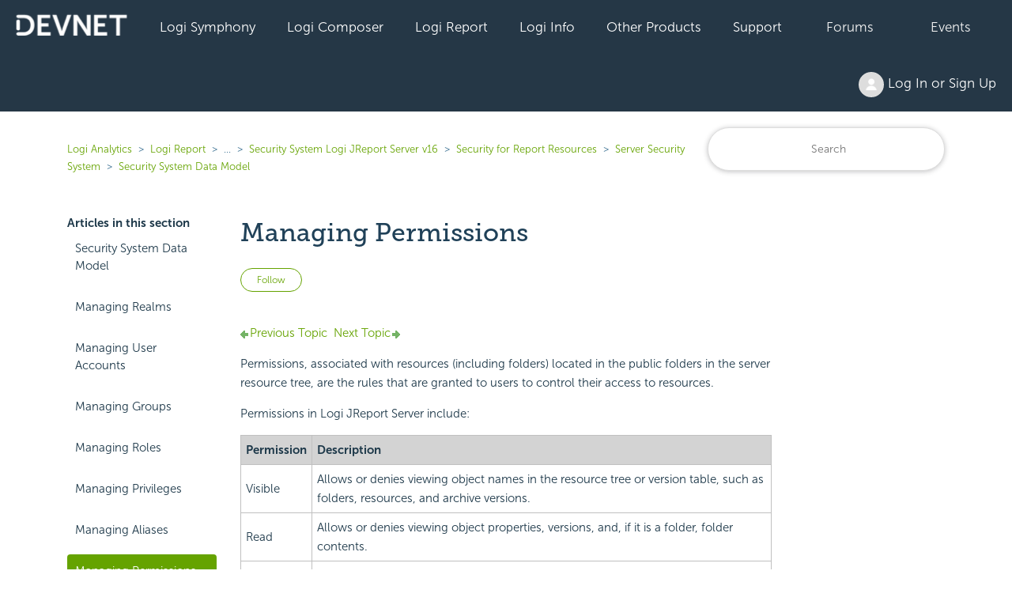

--- FILE ---
content_type: text/html; charset=utf-8
request_url: https://devnet.logianalytics.com/hc/en-us/articles/1500009718881-Managing-Permissions
body_size: 11380
content:
<!DOCTYPE html>
<html dir="ltr" lang="en-US">
<head>
  <meta charset="utf-8" />
  <!-- v26880 -->


  <title>Managing Permissions &ndash; Logi Analytics</title>

  

  <meta name="description" content="Previous Topic  Next Topic Managing Permissions Permissions, associated with resources (including folders) located in the public folders..." /><meta property="og:image" content="https://devnet.logianalytics.com/hc/theming_assets/01HZPJY33GH9R8J111G3J8CHH2" />
<meta property="og:type" content="website" />
<meta property="og:site_name" content="Logi Analytics" />
<meta property="og:title" content="Managing Permissions" />
<meta property="og:description" content="Previous Topic  Next Topic
Managing Permissions
Permissions, associated with resources (including folders) located in the public folders in the server resource tree, are the rules that are granted ..." />
<meta property="og:url" content="https://devnet.logianalytics.com/hc/en-us/articles/1500009718881-Managing-Permissions" />
<link rel="canonical" href="https://devnet.logianalytics.com/hc/en-us/articles/1500009718881-Managing-Permissions">
<link rel="alternate" hreflang="en-us" href="https://devnet.logianalytics.com/hc/en-us/articles/1500009718881-Managing-Permissions">
<link rel="alternate" hreflang="x-default" href="https://devnet.logianalytics.com/hc/en-us/articles/1500009718881-Managing-Permissions">

  <link rel="stylesheet" href="//static.zdassets.com/hc/assets/application-f34d73e002337ab267a13449ad9d7955.css" media="all" id="stylesheet" />
  <link rel="stylesheet" type="text/css" href="/hc/theming_assets/9425527/360003087873/style.css?digest=37079232035863">

  <link rel="icon" type="image/x-icon" href="/hc/theming_assets/01HZPJY37T4SCGDZF59T2TFNXW">

    

  <meta content="width=device-width, initial-scale=1.0" name="viewport" />
<style>.article-body h1 {display: none} </style>

  
</head>
<body class="community-enabled">
  
  
  

  


<section id="main">

<a class="skip-navigation" tabindex="1" href="#main-content">Skip to main content</a>
  <div class="sticky">
  <div class="nav-devnet-container">
    <div class="nav-devnet" id="devnet-navigation">        
      <a style="background-color: #253746 !important;padding-left:20px;" href="https://devnet.logianalytics.com/hc/en-us" rel="home"><img class="" src="/hc/theming_assets/01HZPJY2ME82HR6MD7WGNYJQRT" /></a>
      <div class="dd-devnet">
        <button class="btn-devnet">Logi Symphony</button>
        <div class="dd-devnet-content">
          <a href="https://devnet.logianalytics.com/hc/en-us/articles/24865030737431-Logi-Symphony-Documentation" role="menuitem">Documentation</a> 
          <a href="https://logi-symphony-v25.insightsoftware.com/hc/en-us/articles/34939541413389" role="menuitem">Getting Started</a>
          <a href="https://playground.logi-symphony.com/" role="menuitem">Symphony Playground</a> 
        </div>
      </div> 
      <div class="dd-devnet">
        <button class="btn-devnet">Logi Composer</button>
        <div class="dd-devnet-content">
          <a href="https://devnet.logianalytics.com/hc/en-us/categories/1500001229801-Logi-Composer" role="menuitem">Documentation</a>
          <a href="https://logi-composer-v25.insightsoftware.com/hc/en-us/articles/34932993356685" role="menuitem">Getting Started</a>
          <a href="https://devnet.logianalytics.com/hc/en-us/sections/1500002172242-Knowledge-Base" role="menuitem">Knowledge Base</a>
          <a href="https://devnet.logianalytics.com/hc/en-us/community/topics/360001912433-Logi-Composer-Zoomdata-" role="menuitem">Forums</a>
          <a href="https://playground.logi-symphony.com/" role="menuitem">Symphony Playground</a> 
        </div>
      </div> 
      <div class="dd-devnet">
        <button class="btn-devnet">Logi Report</button> 
        <div class="dd-devnet-content">
          <a href="https://devnet.logianalytics.com/hc/en-us/categories/1500001227442-Logi-Report" role="menuitem">Documentation</a>
          <a href="https://docs-report.zendesk.com/hc/en-us/articles/35511255914765" role="menuitem">Getting Started</a>
          <a href="https://devnet.logianalytics.com/hc/en-us/sections/1500002172302-Knowledge-Base" role="menuitem">Knowledge Base</a>
          <a href="https://devnet.logianalytics.com/hc/en-us/community/topics/360001874414-Logi-Report" role="menuitem">Forums</a>
          <a href="https://reportkbase.logianalytics.com/v23.1/api/index.html" role="menuitem">Logi Report API Doc</a>
        </div>
      </div> 
 <div class="dd-devnet">
        <button class="btn-devnet">Logi Info</button>
        <div class="dd-devnet-content">
          <a href="https://devnet.logianalytics.com/hc/en-us/categories/1500001229761" role="menuitem">Documentation</a>
          <a href="https://docs-info.zendesk.com/hc/en-us/sections/24827794379533-Logi-Info-v24" role="menuitem">Getting Started</a>
          <a href="https://devnet.logianalytics.com/hc/en-us/sections/1500002172322-Knowledge-Base" role="menuitem">Knowledge Base</a>
          <a href="https://devnet.logianalytics.com/hc/en-us/community/topics/360001874374-Logi-Info" role="menuitem">Forums</a>
          <a href="https://sampleapps.logianalytics.com/LambdaExV2/rdPage.aspx?rdReport=GettingStarted" role="menuitem">Logi Info Sample Center</a>
          <a href="#" id="clm-upgrade-advisor" role="menuitem">Logi Info Upgrade Advisor</a>
        </div>
      </div> 
			<div class="dd-devnet">
        <button class="btn-devnet">Other Products</button>
          <div class="dd-devnet-content">
            <a href="https://www.dundas.com/support/" target="_blank" role="menuitem">Dundas BI</a>
      
            <a href="https://devnet.logianalytics.com/hc/en-us/categories/4408540895767-Izenda" role="menuitem">Izenda</a>
      
            
          <a href="https://devnet.logianalytics.com/hc/en-us/categories/4547084480919" role="menuitem">Exago</a>
        </div>
      </div>
      <div class="dd-devnet">
        <button class="btn-devnet">Support</button>
        <div class="dd-devnet-content">
          <a href="https://support.central.insightsoftware.com/s/contactsupport" id="hdr-submit-ticket" role="menuitem">Submit a Ticket Request</a>
          <a href="https://support.central.insightsoftware.com/s/case/Case/Default" id="hdr-view-tickets" role="menuitem">View Support Tickets</a>
          <a href="#" id="clm-license-manager" role="menuitem">License Manager</a>
          <a href="https://clm.logianalytics.com/rdPage.aspx?=Product Download" id="clm-product-downloads" role="menuitem">Product Download</a>         
        </div> 
      </div>
	  <div class="dd-devnet">
        <button class="btn-devnet"><a href="https://devnet.logianalytics.com/hc/en-us/community/topics">Forums</a></button>
      </div>
      <div class="dd-devnet">
        <button class="btn-devnet"><a href="https://devnet.logianalytics.com/hc/en-us/sections/1500002145382-Events">Events</a></button>
      </div>
      <div class="dd-devnet btn-login">
        <button class= "btn-devnet" aria-haspopup="true"><img class="user-avatar" alt="" data-user-avatar="true" src="https://assets.zendesk.com/hc/assets/default_avatar.png" /> Log In or Sign Up </button>
        <div class="dd-devnet-content" role="menu">
          
            <a rel="nofollow" data-auth-action="signin" title="Opens a dialog" role="button" href="/hc/en-us/signin?return_to=https%3A%2F%2Fdevnet.logianalytics.com%2Fhc%2Fen-us%2Farticles%2F1500009718881-Managing-Permissions">
              Sign in
            </a>
            
        </div> 
      </div>
      <!-- #site-navigation -->
      <a href="javascript:void(0);" style="font-size:15px;color:#ffffff;" class="icon" onclick="jsDevnetNavResp()">&#9776;</a>
    </div> <!-- end nav-devnet -->
  </div> <!-- end nav-devnet-container -->
</div> <!-- end sticky -->
  


  <main role="main">
    <div class="container-divider"></div>
<div class="container">
  <nav class="sub-nav">
    <ol class="breadcrumbs">
  
    <li title="Logi Analytics">
      
        <a href="/hc/en-us">Logi Analytics</a>
      
    </li>
  
    <li title="Logi Report">
      
        <a href="/hc/en-us/categories/1500001227442-Logi-Report">Logi Report</a>
      
    </li>
  
    <li title="...">
      
        ...
      
    </li>
  
    <li title="Security System Logi JReport Server v16">
      
        <a href="/hc/en-us/sections/1500001813261-Security-System-Logi-JReport-Server-v16">Security System Logi JReport Server v16</a>
      
    </li>
  
    <li title="Security for Report Resources">
      
        <a href="/hc/en-us/sections/1500001813281-Security-for-Report-Resources">Security for Report Resources</a>
      
    </li>
  
    <li title="Server Security System">
      
        <a href="/hc/en-us/sections/1500001813301-Server-Security-System">Server Security System</a>
      
    </li>
  
    <li title="Security System Data Model">
      
        <a href="/hc/en-us/sections/1500001811462-Security-System-Data-Model">Security System Data Model</a>
      
    </li>
  
</ol>

    <div class="search-container">
      <form role="search" class="search" data-search="" action="/hc/en-us/search" accept-charset="UTF-8" method="get"><input type="hidden" name="utf8" value="&#x2713;" autocomplete="off" /><input type="hidden" name="category" id="category" value="1500001227442" autocomplete="off" />
<input type="search" name="query" id="query" placeholder="Search" aria-label="Search" /></form>
    </div>
  </nav>
  <div class="article-container" id="article-container">
    <aside class="article-sidebar" aria-labelledby="section-articles-title">
      
        <div class="collapsible-sidebar">
          <button type="button" class="collapsible-sidebar-toggle" aria-labelledby="section-articles-title" aria-expanded="false">
            <svg xmlns="http://www.w3.org/2000/svg" width="20" height="20" focusable="false" viewBox="0 0 12 12" aria-hidden="true" class="collapsible-sidebar-toggle-icon chevron-icon">
              <path fill="none" stroke="currentColor" stroke-linecap="round" d="M3 4.5l2.6 2.6c.2.2.5.2.7 0L9 4.5"/>
            </svg>
            <svg xmlns="http://www.w3.org/2000/svg" width="20" height="20" focusable="false" viewBox="0 0 12 12" aria-hidden="true" class="collapsible-sidebar-toggle-icon x-icon">
              <path stroke="currentColor" stroke-linecap="round" d="M3 9l6-6m0 6L3 3"/>
            </svg>
          </button>
          <span id="section-articles-title" class="collapsible-sidebar-title sidenav-title">
            Articles in this section
          </span>
          <div class="collapsible-sidebar-body">
            <ul>
              
                <li>
                  <a href="/hc/en-us/articles/1500009718821-Security-System-Data-Model" class="sidenav-item ">Security System Data Model</a>
                </li>
              
                <li>
                  <a href="/hc/en-us/articles/1500009718901-Managing-Realms" class="sidenav-item ">Managing Realms</a>
                </li>
              
                <li>
                  <a href="/hc/en-us/articles/1500009718921-Managing-User-Accounts" class="sidenav-item ">Managing User Accounts</a>
                </li>
              
                <li>
                  <a href="/hc/en-us/articles/1500009718841-Managing-Groups" class="sidenav-item ">Managing Groups</a>
                </li>
              
                <li>
                  <a href="/hc/en-us/articles/1500009692682-Managing-Roles" class="sidenav-item ">Managing Roles</a>
                </li>
              
                <li>
                  <a href="/hc/en-us/articles/1500009718861-Managing-Privileges" class="sidenav-item ">Managing Privileges</a>
                </li>
              
                <li>
                  <a href="/hc/en-us/articles/1500009692662-Managing-Aliases" class="sidenav-item ">Managing Aliases</a>
                </li>
              
                <li>
                  <a href="/hc/en-us/articles/1500009718881-Managing-Permissions" class="sidenav-item current-article">Managing Permissions</a>
                </li>
              
            </ul>
 						             
          </div>
        </div>
      
    </aside>

    <article id="main-content" class="article">
      <header class="article-header">
        <h1 title="Managing Permissions" class="article-title">
          Managing Permissions
          
        </h1>
        
        <div class="article-author">
          <div class="article-meta">
            <ul class="meta-group">
              
              	<li class="meta-data">Updated</li>
                <li class="meta-data"><time datetime="2021-11-03T05:26:25Z" title="2021-11-03T05:26:25Z" data-datetime="relative">November 03, 2021 05:26</time></li>
              
            </ul>
          </div>
        </div>

        
          <div class="article-subscribe"><div data-helper="subscribe" data-json="{&quot;item&quot;:&quot;article&quot;,&quot;url&quot;:&quot;/hc/en-us/articles/1500009718881-Managing-Permissions/subscription.json&quot;,&quot;follow_label&quot;:&quot;Follow&quot;,&quot;unfollow_label&quot;:&quot;Unfollow&quot;,&quot;following_label&quot;:&quot;Following&quot;,&quot;can_subscribe&quot;:true,&quot;is_subscribed&quot;:false}"></div></div>
        
      </header>

      <section class="article-info">
        <div class="article-content">
          <div class="article-body"><a name="top"></a><div class="logi-topics"><div role="main" id="mc-main-content"><p><a href="https://devnet.logianalytics.com/hc/en-us/articles/1500009692662-Managing-Aliases"><span class="pagenav-pre"><img src="https://devnet.logianalytics.com/hc/article_attachments/4412131374359/back.png" alt="Back">Previous Topic</span></a>&nbsp;&nbsp;<a href="https://devnet.logianalytics.com/hc/en-us/articles/1500009692742-Multi-tenancy-Supported-via-Organizations"><span class="pagenav-nxt">Next Topic<img src="https://devnet.logianalytics.com/hc/article_attachments/4412139481879/forward.png" alt="Next"></span></a></p><h1>Managing Permissions</h1><p>Permissions, associated with resources (including folders) located in the public folders in the server resource tree, are the rules that are granted to users to control their access to resources.</p><p>Permissions in Logi JReport Server include: </p><table class="TableStyle-Logi_Primary_Tablestyle" border="0" cellspacing="0"><tbody><tr class="TableStyle-Logi_Primary_Tablestyle-Body-Body2"><th style="background-color: #d3d3d3;text-align: left;font-weight: bold;" class="TableStyle-Logi_Primary_Tablestyle-BodyE-Column1-Body2">Permission</th><th style="background-color: #d3d3d3;text-align: left;font-weight: bold;" class="TableStyle-Logi_Primary_Tablestyle-BodyD-Column1-Body2">Description</th></tr><tr class="TableStyle-Logi_Primary_Tablestyle-Body-Body2"><td class="TableStyle-Logi_Primary_Tablestyle-BodyE-Column1-Body2">Visible</td><td class="TableStyle-Logi_Primary_Tablestyle-BodyD-Column1-Body2">Allows or denies viewing object names in the resource tree or version table, such as folders, resources, and archive versions.</td></tr><tr class="TableStyle-Logi_Primary_Tablestyle-Body-Body2"><td class="TableStyle-Logi_Primary_Tablestyle-BodyE-Column1-Body2"> Read</td><td class="TableStyle-Logi_Primary_Tablestyle-BodyD-Column1-Body2">Allows or denies viewing object properties, versions, and, if it is a folder, folder contents.</td></tr><tr class="TableStyle-Logi_Primary_Tablestyle-Body-Body2"><td class="TableStyle-Logi_Primary_Tablestyle-BodyE-Column1-Body2">Write</td><td class="TableStyle-Logi_Primary_Tablestyle-BodyD-Column1-Body2">Allows or denies publishing folders and resources, changing the properties (not including permission settings) of the objects in the resource tree or version table, such as folders, resources, and archive versions, and modifying version table settings.</td></tr><tr class="TableStyle-Logi_Primary_Tablestyle-Body-Body2"><td class="TableStyle-Logi_Primary_Tablestyle-BodyE-Column1-Body2">Execute</td><td class="TableStyle-Logi_Primary_Tablestyle-BodyD-Column1-Body2">Allows or denies:
        <ul><li>Basic View of Page Report Studio when running <a href="https://devnet.logianalytics.com/hc/en-us/articles/1500009692462-Running-Reports#Direct">page reports</a> and <a href="https://devnet.logianalytics.com/hc/en-us/articles/1500009718741-Viewing-Scheduled-Report-Results#RSD">page report results</a> in Page Report Studio.</li><li>View Mode of Web Report Studio when running <a href="https://devnet.logianalytics.com/hc/en-us/articles/1500009692462-Running-Reports#Direct">web reports</a>  in Web Report Studio.</li><li>View mode of JDashboard when <a href="https://devnet.logianalytics.com/hc/en-us/articles/1500009712661-Running-Dashboards">running dashboards</a>.</li><li><a href="https://devnet.logianalytics.com/hc/en-us/articles/1500009686082-Starting-a-Visual-Analysis-Session#Run">Opening analysis templates</a>.</li><li><a href="https://devnet.logianalytics.com/hc/en-us/articles/1500009692462-Running-Reports#Advanced">Running reports in Advanced mode</a>.</li></ul><p>Running reports, dashboards or analysis templates via <a href="https://devnet.logianalytics.com/hc/en-us/articles/1500009692942-Working-on-Logi-JReport-Server-via-URLs">URL</a> is also under the permission control.</p></td></tr><tr class="TableStyle-Logi_Primary_Tablestyle-Body-Body2"><td class="TableStyle-Logi_Primary_Tablestyle-BodyE-Column1-Body2">Edit</td><td class="TableStyle-Logi_Primary_Tablestyle-BodyD-Column1-Body2">Allows or denies:
        <ul><li>Interactive View of Page Report Studio when running page reports and page report results in Page Report Studio.</li><li>Edit Mode of Web Report Studio when running web reports in Web Report Studio.</li><li>Edit mode of JDashboard when running dashboards. Execute permission is also required.</li></ul><p>Running reports or dashboards via URL is also under the permission control.</p></td></tr><tr class="TableStyle-Logi_Primary_Tablestyle-Body-Body2"><td class="TableStyle-Logi_Primary_Tablestyle-BodyE-Column1-Body2">Schedule</td><td class="TableStyle-Logi_Primary_Tablestyle-BodyD-Column1-Body2">Allows or denies submitting resources to schedules (for report type resources only).</td></tr><tr class="TableStyle-Logi_Primary_Tablestyle-Body-Body2"><td class="TableStyle-Logi_Primary_Tablestyle-BodyE-Column1-Body2">Delete</td><td class="TableStyle-Logi_Primary_Tablestyle-BodyD-Column1-Body2">Allows or denies deleting objects from the resource tree or version table, such as folders, resources, and archive versions.</td></tr><tr class="TableStyle-Logi_Primary_Tablestyle-Body-Body2"><td class="TableStyle-Logi_Primary_Tablestyle-BodyE-Column1-Body2">Grant</td><td class="TableStyle-Logi_Primary_Tablestyle-BodyD-Column1-Body2">Allows or denies granting permissions to other users, groups or roles. Only members in the administrators role can assign the Grant permission to other users or groups or roles. Users, groups or roles that have obtained the Grant permission are also endowed with the other permissions, and users can then grant these permissions except the Grant permission itself to other users in the same group.</td></tr><tr class="TableStyle-Logi_Primary_Tablestyle-Body-Body2"><td class="TableStyle-Logi_Primary_Tablestyle-BodyB-Column1-Body2">Update Status</td><td class="TableStyle-Logi_Primary_Tablestyle-BodyA-Column1-Body2">Allows or denies updating report status, and if it is a folder, the status of reports in the folder.</td></tr></tbody></table><p>By default, the system admin has all the server permissions on the public folders, while users that are not system admin only have the Visible and Read permissions on the public folders. An <a href="https://devnet.logianalytics.com/hc/en-us/articles/1500009692742-Multi-tenancy-Supported-via-Organizations">organization admin</a> has all the server permissions on the organization folders.</p><p>Logi JReport Server supports two ways to apply permissions to the set of users. One is the default system of setting permissions for users, groups and roles. The other is <a href="https://devnet.logianalytics.com/hc/en-us/articles/1500009718981-Role-Based-Security">role based definition</a>, in which permissions are defined on roles only, and users and groups are mapped to roles. When Logi JReport Server is performing runtime security checking for a given user, it will respect the permissions settings and follow the access control rules when processing the service requests.</p><p> Users who have the Grant permission on a resource can manage the permissions of other roles, users or groups on the resource while <a href="https://devnet.logianalytics.com/hc/en-us/articles/1500009717841-Publishing-Resources">publishing the resource</a> to Logi JReport Server, <a href="https://devnet.logianalytics.com/hc/en-us/articles/1500009717861-Changing-Resource-Properties">editing the resource properties</a> or when <a href="https://devnet.logianalytics.com/hc/en-us/articles/1500009692462-Running-Reports#Advanced">advanced running</a> or <a href="https://devnet.logianalytics.com/hc/en-us/articles/1500009692502-Scheduling-Tasks-to-Publish-Reports#Version">scheduling a report to publish to the versioning system</a>.</p><p>Below is a sample UI for your reference:</p><p><img src="https://devnet.logianalytics.com/hc/article_attachments/4412139520023/permsn.gif" alt="Set Permissions dialog"></p><p>The following lists the permission management tasks:</p><ul><li><strong>Setting, viewing, changing resource permissions</strong><br>    To set up or change permissions for a role, user or group, in the setting permission UI, first check <strong>Enable Setting Permissions</strong>, then select the role/user/group in the Selected box and check or uncheck the required permissions. If the role/user/group is not listed in the Selected box, select the corresponding radio button below the Available box, add the role/user/group to the Selected box and then assign the permissions accordingly.</li><li><strong>Removing resource permissions</strong><br>    To remove resource permissions for all users, groups and roles, uncheck the <strong>Enable Setting Permissions option</strong> in the setting permission UI.</li><li><strong>Searching for roles/groups/users in the Available/Selected table</strong><br>    In the corresponing Search box, type in the text of the principal names you want to search for and the principals containing the matched text will be listed. After entering text in the Search box, you can select <img src="https://devnet.logianalytics.com/hc/article_attachments/4412139498007/btn_mvdown1.gif" alt="Search Options"> that appears in the box to specify the following search options: Highlight All, Match Case and Match Whole Word<strong>.</strong> To cancel the search operation, clear the text or select <img src="https://devnet.logianalytics.com/hc/article_attachments/4412112483991/btn_dltobj.gif" alt="Delete button">.</li></ul><p>After you have set permissions for a parent folder, any new resources and sub folders created in that folder will inherit the same permissions. If you do not want them to inherit these permissions, you can enable their user permissions and set their permissions separately. Resources and folders will inherit permissions from their parent folder if their user permissions are not enabled.</p><div class="note"><p><strong>Notes:</strong></p><ul><li>To complete a task, you may require more than one permission. For example, to view the properties of a report, you must have both the Visible and Read permissions. </li><li>Some permissions depend on other permissions in order to work, such as Write, Execute, Edit and Schedule. Allowing anyone of these will also allow the Read permission.
  </li></ul></div><p></p><p><a href="https://devnet.logianalytics.com/hc/en-us/articles/1500009692662-Managing-Aliases"><span class="pagenav-pre"><img src="https://devnet.logianalytics.com/hc/article_attachments/4412131374359/back.png" alt="Back">Previous Topic</span></a>&nbsp;&nbsp;<a href="https://devnet.logianalytics.com/hc/en-us/articles/1500009692742-Multi-tenancy-Supported-via-Organizations"><span class="pagenav-nxt">Next Topic<img src="https://devnet.logianalytics.com/hc/article_attachments/4412139481879/forward.png" alt="Next"></span></a></p></div><p></p><p></p><div id="logi-menu" class="logi-navbar"></div></div></div>

          
        </div>
        
        <div class="article-relatives">
        
          <div data-recent-articles></div>
        
        
          
  <section class="related-articles">
    
      <h2 class="related-articles-title">Related articles</h2>
    
    <ul>
      
        <li>
          <a href="/hc/en-us/related/click?data=BAh7CjobZGVzdGluYXRpb25fYXJ0aWNsZV9pZGwrCAp%2Biz9dAToYcmVmZXJyZXJfYXJ0aWNsZV9pZGwrCGHkiz9dAToLbG9jYWxlSSIKZW4tdXMGOgZFVDoIdXJsSSI0L2hjL2VuLXVzL2FydGljbGVzLzE1MDAwMDk2OTI2ODItTWFuYWdpbmctUm9sZXMGOwhUOglyYW5raQY%3D--b0f397d34d6b0cf0714baa163c81440cc93c3b68" rel="nofollow">Managing Roles</a>
        </li>
      
        <li>
          <a href="/hc/en-us/related/click?data=[base64]" rel="nofollow">Appendix 2: Properties in server.properties</a>
        </li>
      
        <li>
          <a href="/hc/en-us/related/click?data=[base64]%3D--466f4c6e0ea5ed0590caef9e96beb3e86178059a" rel="nofollow">Managing Permissions</a>
        </li>
      
        <li>
          <a href="/hc/en-us/related/click?data=[base64]%3D--1c57a763d3c6b44b5130e2f2bd622ee44661dd93" rel="nofollow">Attaching a Logi Info Definition</a>
        </li>
      
        <li>
          <a href="/hc/en-us/related/click?data=[base64]%3D--3f021867618309f82696d9340d5d5a78f2783800" rel="nofollow">Styling the Legend Caption</a>
        </li>
      
    </ul>
  </section>


        
      </div>       
        
      </section>
      
       <footer>
        <div class="article-footer">
          
            <div class="article-share">
  <ul class="share">
    <li>
      <a href="https://www.facebook.com/share.php?title=Managing+Permissions&u=https%3A%2F%2Fdevnet.logianalytics.com%2Fhc%2Fen-us%2Farticles%2F1500009718881-Managing-Permissions" class="share-facebook" aria-label="Facebook">
        <svg xmlns="http://www.w3.org/2000/svg" width="12" height="12" focusable="false" viewBox="0 0 12 12" aria-label="Share this page on Facebook">
          <path fill="currentColor" d="M6 0a6 6 0 01.813 11.945V7.63h1.552l.244-1.585H6.812v-.867c0-.658.214-1.242.827-1.242h.985V2.55c-.173-.024-.538-.075-1.23-.075-1.444 0-2.29.767-2.29 2.513v1.055H3.618v1.585h1.484v4.304A6.001 6.001 0 016 0z"/>
        </svg>
      </a>
    </li>
    <li>
      <a href="https://twitter.com/share?lang=en&text=Managing+Permissions&url=https%3A%2F%2Fdevnet.logianalytics.com%2Fhc%2Fen-us%2Farticles%2F1500009718881-Managing-Permissions" class="share-twitter" aria-label="X Corp">
        <svg xmlns="http://www.w3.org/2000/svg" width="12" height="12" focusable="false" viewBox="0 0 12 12" aria-label="Share this page on X Corp">
          <path fill="currentColor" d="M.0763914 0 3.60864 0 6.75369 4.49755 10.5303 0 11.6586 0 7.18498 5.11431 12 12 8.46775 12 5.18346 7.30333 1.12825 12 0 12 4.7531 6.6879z"/>
        </svg>
      </a>
    </li>
    <li>
      <a href="https://www.linkedin.com/shareArticle?mini=true&source=DevNet&title=Managing+Permissions&url=https%3A%2F%2Fdevnet.logianalytics.com%2Fhc%2Fen-us%2Farticles%2F1500009718881-Managing-Permissions" class="share-linkedin" aria-label="LinkedIn">
        <svg xmlns="http://www.w3.org/2000/svg" width="12" height="12" focusable="false" viewBox="0 0 12 12" aria-label="Share this page on LinkedIn">
          <path fill="currentColor" d="M10.8 0A1.2 1.2 0 0112 1.2v9.6a1.2 1.2 0 01-1.2 1.2H1.2A1.2 1.2 0 010 10.8V1.2A1.2 1.2 0 011.2 0h9.6zM8.09 4.356a1.87 1.87 0 00-1.598.792l-.085.133h-.024v-.783H4.676v5.727h1.778V7.392c0-.747.142-1.47 1.068-1.47.913 0 .925.854.925 1.518v2.785h1.778V7.084l-.005-.325c-.05-1.38-.456-2.403-2.13-2.403zm-4.531.142h-1.78v5.727h1.78V4.498zm-.89-2.846a1.032 1.032 0 100 2.064 1.032 1.032 0 000-2.064z"/>
        </svg>
      </a>
    </li>
  </ul>

</div>
          
          
            
          
        </div>       

        <div class="article-return-to-top">
          <a href="#article-container">
            Return to top
            <svg xmlns="http://www.w3.org/2000/svg" class="article-return-to-top-icon" width="20" height="20" focusable="false" viewBox="0 0 12 12" aria-hidden="true">
              <path fill="none" stroke="currentColor" stroke-linecap="round" d="M3 4.5l2.6 2.6c.2.2.5.2.7 0L9 4.5"/>
            </svg>
          </a>
        </div>
      </footer>     
      
    </article>
  </div>
</div>
<button onclick="topFunction()" id="btnBackToTop" title="Back to Top"><i class="arrow up"></i></button>
  </main>

  <footer class="site-footer">
	<div class="footer-top-wrap">
      <div class="container">
        <div class="row align-items-center no-gutters">
          <div class="social-wrap col-12 col-lg-8">
            <div class="row align-items-center">
              <div class="col-lg-2">
                <a href="https://www.logianalytics.com/" rel="home">
               <img src=/hc/theming_assets/01HZPJY1JGQBDBK1A2HNGN8EDN alt="Logi Analytics Logo" class="btn-logo-logi"/>
                </a>
              </div><!-- col-lg-2 -->

              <div class="footer-socials col-lg-10">
                <a href="https://www.linkedin.com/company/logianalytics/" target="_blank" rel="noopener">
                  <svg aria-labelledby="socialLinkedIn" aria-hidden="true" data-prefix="fab" data-icon="linkedin-in" class="" role="img" xmlns="http://www.w3.org/2000/svg" viewBox="0 0 448 512">
  			  		<title id="socialLinkedIn">Find Logi Analytics on LinkedIn</title>
					  <path fill="currentColor" d="M100.3 448H7.4V148.9h92.9V448zM53.8 108.1C24.1 108.1 0 83.5 0 53.8S24.1 0 53.8 0s53.8 24.1 53.8 53.8-24.1 54.3-53.8 54.3zM448 448h-92.7V302.4c0-34.7-.7-79.2-48.3-79.2-48.3 0-55.7 37.7-55.7 76.7V448h-92.8V148.9h89.1v40.8h1.3c12.4-23.5 42.7-48.3 87.9-48.3 94 0 111.3 61.9 111.3 142.3V448h-.1z"></path></svg>
                </a>
                <a href="https://twitter.com/logianalytics" target="_blank" rel="noopener">
                  <svg aria-labelledby="socialTwitter" aria-hidden="true" data-prefix="fab" data-icon="twitter" class="" role="img" xmlns="http://www.w3.org/2000/svg" viewBox="0 0 512 512">
					  <title id="socialTwitter">Find Logi Analytics on Twitter</title>
					  <path fill="currentColor" d="M459.37 151.716c.325 4.548.325 9.097.325 13.645 0 138.72-105.583 298.558-298.558 298.558-59.452 0-114.68-17.219-161.137-47.106 8.447.974 16.568 1.299 25.34 1.299 49.055 0 94.213-16.568 130.274-44.832-46.132-.975-84.792-31.188-98.112-72.772 6.498.974 12.995 1.624 19.818 1.624 9.421 0 18.843-1.3 27.614-3.573-48.081-9.747-84.143-51.98-84.143-102.985v-1.299c13.969 7.797 30.214 12.67 47.431 13.319-28.264-18.843-46.781-51.005-46.781-87.391 0-19.492 5.197-37.36 14.294-52.954 51.655 63.675 129.3 105.258 216.365 109.807-1.624-7.797-2.599-15.918-2.599-24.04 0-57.828 46.782-104.934 104.934-104.934 30.213 0 57.502 12.67 76.67 33.137 23.715-4.548 46.456-13.32 66.599-25.34-7.798 24.366-24.366 44.833-46.132 57.827 21.117-2.273 41.584-8.122 60.426-16.243-14.292 20.791-32.161 39.308-52.628 54.253z"></path></svg>
                </a>
                <a href="https://www.facebook.com/LogiAnalytics" target="_blank" rel="noopener">
                  <svg aria-labelledby="socialFacebook" aria-hidden="true" data-prefix="fab" data-icon="facebook-f" class="" role="img" xmlns="http://www.w3.org/2000/svg" viewBox="0 0 264 512">
					  <title id="socialFacebook">Find Logi Analytics on Facebook</title>
					  <path fill="currentColor" d="M76.7 512V283H0v-91h76.7v-71.7C76.7 42.4 124.3 0 193.8 0c33.3 0 61.9 2.5 70.2 3.6V85h-48.2c-37.8 0-45.1 18-45.1 44.3V192H256l-11.7 91h-73.6v229"></path></svg>
                </a>
                <a href="https://www.youtube.com/c/LogiAnalyticsSoftware" target="_blank" rel="noopener">
                  <svg aria-labelledby="socialYouTube" aria-hidden="true" data-prefix="fab" data-icon="youtube" class="" role="img" xmlns="http://www.w3.org/2000/svg" viewBox="0 0 576 512">
 				  	  <title id="socialYouTube">Find Logi Analytics on YouTube</title>
					  <path fill="currentColor" d="M549.655 124.083c-6.281-23.65-24.787-42.276-48.284-48.597C458.781 64 288 64 288 64S117.22 64 74.629 75.486c-23.497 6.322-42.003 24.947-48.284 48.597-11.412 42.867-11.412 132.305-11.412 132.305s0 89.438 11.412 132.305c6.281 23.65 24.787 41.5 48.284 47.821C117.22 448 288 448 288 448s170.78 0 213.371-11.486c23.497-6.321 42.003-24.171 48.284-47.821 11.412-42.867 11.412-132.305 11.412-132.305s0-89.438-11.412-132.305zm-317.51 213.508V175.185l142.739 81.205-142.739 81.201z"></path></svg>
                </a>
              </div><!-- footer-socials col-lg-10 -->

             </div><!-- row -->
          </div><!--social-wrap -->

          <div class="col-12 col-lg-4">
            <div class="footer_phone">
              <span>Call: <a href="tel:1-888.564-4965">1-888-564-4965</a></span>
              <span>Email: <a href="mailto:salesteam@logianalytics.com">salesteam@logianalytics.com</a></span>
            </div><!-- footer_phone -->
          </div><!-- col-lg-4 -->

        </div><!-- row -->
      </div><!-- container -->
    </div><!-- footer-top-wrap -->


	<div class="footer-wrap" style="display:none">
      <div class="container">
		<div class="row">
          <div class="col">
            <div class="footer-box">
              <h3>Product</h3>
				<ul>
          <li><a href="https://devnet.logianalytics.com/hc/en-us/articles/24865030737431-Logi-Symphony-Documentation/" target="_self">Logi Symphony</a></li>
					<li><a href="https://www.logianalytics.com/logi-composer/" target="_self">Logi Composer</a></li>
					<li><a href="https://www.logianalytics.com/jreport/" target="_self">Logi Report</a></li>
					<li><a href="https://www.logianalytics.com/analytics-platform/" target="_self">Logi Info</a></li>
					<!--<li><a href="https://www.logianalytics.com/predict" target="_self">Logi Predict</a></li>-->
					<li><a href="https://logianalytics.com/demo/logi-bi-platform-demo/">Demo</a></li>
				</ul>
            </div><!-- footer-box -->
          </div><!-- col -->
          <div class="col">
            <div class="footer-box">
              <h3>Why Logi</h3>
				<ul>
					<li><a href="https://www.logianalytics.com/embedded-analytics/" target="_self">Analytics Expertise</a></li>
					<li><a href="https://www.logianalytics.com/control/" target="_self">You're in Control</a></li>
					<li><a href="https://www.logianalytics.com/deployment/" target="_self">Works With Your Stack</a></li>
				</ul>
            </div><!-- footer-box -->
          </div><!-- col -->
          <div class="col">
            <div class="footer-box">
              <h3>Resources</h3>
				<ul>
					<li><a href="https://www.logianalytics.com/visual-gallery/" target="_self">Visual Gallery</a></li>
					<li><a href="https://www.logianalytics.com/research-library/" target="_self">Research Library</a></li>
					<li><a href="https://www.logianalytics.com/case-studies/" target="_self">Case Studies</a></li>
					<li><a href="https://www.logianalytics.com/customer-stories/" target="_self">Customer Stories</a></li>
					<li><a href="https://www.logianalytics.com/webinars-events/" target="_self">Webinar &amp; Events</a></li>
					<li><a href="https://www.logianalytics.com/resources/bi-encyclopedia/" target="_self">BI Encyclopedia</a></li>
				</ul>
            </div><!-- footer-box -->
          </div><!-- col -->
          <div class="col">
            <div class="footer-box">
              <h3>Tools</h3>
				<ul>                                  
					<li><a href="https://devnet.logianalytics.com/hc/en-us/categories/1500001229801-Logi-Composer" target="_blank">Logi Composer</a></li>
					<li><a href="https://devnet.logianalytics.com/hc/en-us/categories/1500001227442-Logi-Report" target="_blank">Logi Report</a></li>
					<li><a href="https://devnet.logianalytics.com/hc/en-us/categories/1500001229761-Logi-Info" target="_blank">Logi Info</a></li>
				</ul>
            </div><!-- footer-box -->
          </div><!-- col -->
          <div class="col">
            <div class="footer-box">
              <h3>Company</h3>
				<ul>
					<li><a href="https://www.logianalytics.com/company/" target="_self">About Us</a></li>
					<li><a href="https://www.logianalytics.com/company/careers/" target="_self">Careers</a></li>
					<li><a href="https://www.logianalytics.com/company/leadership/" target="_self">Leadership</a></li>
					<li><a href="https://www.logianalytics.com/blog/" target="_self">Blog</a></li>
					<li><a href="https://www.logianalytics.com/partners/" target="_self">Partners</a></li>
					<li><a href="https://www.logianalytics.com/company/news/" target="_self">News</a></li>
				</ul>
            </div><!-- footer-box -->
          </div><!-- col -->
	  </div><!-- row -->
	<div class="row">
		<div class="col">
			<div class="footer-box">
			<h3>Community</h3>
				<ul>
					<li><a href="https://devnet.logianalytics.com/" target="_blank">Developer Network</a></li>
					<li><a href="https://devnet.logianalytics.com/hc/en-us/community/topics" target="_blank">Forums</a></li>
				</ul>
			</div><!-- footer-box -->
	</div><!-- col -->
	  <div class="col">
		<div class="footer-box">
		  <h3>Support</h3>
		  <ul>
			<li><a href="https://devnet.logianalytics.com/hc/en-us/requests/new" id="ftr-submit-ticket" target="_blank">Submit a Support Case</a></li>
			<li><a href="https://clm.logianalytics.com/rdPage.aspx?rdReport=LicenseManager" target="_blank">Manage Your Licenses</a></li>
			<li><a href="https://clm.logianalytics.com/rdPage.aspx?rdReport=ProductDownloads" target="_blank">Download the Product</a></li>
			<li><a href="https://www.logianalytics.com/professional-services-offerings/" target="_self">Work with a Consultant</a></li>
			<li><a href="https://www.logianalytics.com/logi-analytics-training/" target="_self">Video Training</a></li>
		  </ul>
		</div><!-- footer-box -->
	  </div><!-- col -->
        <div class="col-7">
          <div class="footer-box contact">
            <h3>Contact</h3>
            <div class="row">
              <div class="contact-box col">
                <span>United States</span>
                7900 Westpark Drive Suite
                A500 McLean, VA 22102
                <a href="tel:1-888-564-4965">1-888-564-4965</a>
                <a href="mailto:salesteam@logianalytics.com">salesteam@logianalytics.com</a>
              </div><!-- contact-box -->
              <div class="contact-box col">
                <span>United Kingdom</span>
                Scott House, Suite 3.10
                The Concourse Waterloo Station, SE1 7LY
                <a href="tel:020 3103 0306">020 3103 0306</a>
                <a href="mailto:emea_sales@logianalytics.com">emea_sales@logianalytics.com</a>
              </div><!-- contact-box -->
              <div class="contact-box col">                
                <span>Ireland</span>
                20 Harcourt Street Suite 10
                Dublin D02 H364
                <a href="tel:353 1 400 7506">353 1 400 7506</a>
              </div><!-- contact-box -->
            </div><!-- row -->
          </div><!-- footer-box contact -->
        </div><!-- col-7 -->
		</div>
    </div>
	</div>
    <div class="copyright">
      <p>Logi Analytics Confidential & Proprietary | Copyright <?php echo date("Y"); ?>  Logi Analytics  <a href="https://www.logianalytics.com/terms/"> | Legal</a> | <a href="https://www.logianalytics.com/privacy/">Privacy Policy</a> | <a href="https://www.logianalytics.com/sitemap/">Site Map</a>
    </div><!-- copyright -->
 
<!-- ^^^^^^^^^^^^^^^^^^^^^^^^^^^^^^^^^ here -->
   

  
</footer>





  <!-- / -->

  
  <script src="//static.zdassets.com/hc/assets/en-us.bbb3d4d87d0b571a9a1b.js"></script>
  

  <script type="text/javascript">
  /*

    Greetings sourcecode lurker!

    This is for internal Zendesk and legacy usage,
    we don't support or guarantee any of these values
    so please don't build stuff on top of them.

  */

  HelpCenter = {};
  HelpCenter.account = {"subdomain":"logianalytics","environment":"production","name":"DevNet"};
  HelpCenter.user = {"identifier":"da39a3ee5e6b4b0d3255bfef95601890afd80709","email":null,"name":"","role":"anonymous","avatar_url":"https://assets.zendesk.com/hc/assets/default_avatar.png","is_admin":false,"organizations":[],"groups":[]};
  HelpCenter.internal = {"asset_url":"//static.zdassets.com/hc/assets/","web_widget_asset_composer_url":"https://static.zdassets.com/ekr/snippet.js","current_session":{"locale":"en-us","csrf_token":null,"shared_csrf_token":null},"usage_tracking":{"event":"article_viewed","data":"[base64]--a9d76866ddc51650f6a8f06bfa6ac4b489ada919","url":"https://devnet.logianalytics.com/hc/activity"},"current_record_id":"1500009718881","current_record_url":"/hc/en-us/articles/1500009718881-Managing-Permissions","current_record_title":"Managing Permissions","current_text_direction":"ltr","current_brand_id":360003087873,"current_brand_name":"DevNet","current_brand_url":"https://logianalytics.zendesk.com","current_brand_active":true,"current_path":"/hc/en-us/articles/1500009718881-Managing-Permissions","show_autocomplete_breadcrumbs":true,"user_info_changing_enabled":false,"has_user_profiles_enabled":true,"has_end_user_attachments":true,"user_aliases_enabled":true,"has_anonymous_kb_voting":true,"has_multi_language_help_center":true,"show_at_mentions":true,"embeddables_config":{"embeddables_web_widget":false,"embeddables_help_center_auth_enabled":false,"embeddables_connect_ipms":false},"answer_bot_subdomain":"static","gather_plan_state":"subscribed","has_article_verification":true,"has_gather":true,"has_ckeditor":false,"has_community_enabled":true,"has_community_badges":true,"has_community_post_content_tagging":false,"has_gather_content_tags":true,"has_guide_content_tags":true,"has_user_segments":true,"has_answer_bot_web_form_enabled":false,"has_garden_modals":false,"theming_cookie_key":"hc-da39a3ee5e6b4b0d3255bfef95601890afd80709-2-preview","is_preview":false,"has_search_settings_in_plan":true,"theming_api_version":2,"theming_settings":{"brand_color":"rgba(101, 163, 0, 1)","brand_text_color":"#FFFFFF","text_color":"rgba(29, 56, 73, 1)","link_color":"rgba(101, 163, 0, 1)","background_color":"rgba(255, 255, 255, 1)","heading_font":"-apple-system, BlinkMacSystemFont, 'Segoe UI', Helvetica, Arial, sans-serif","text_font":"-apple-system, BlinkMacSystemFont, 'Segoe UI', Helvetica, Arial, sans-serif","logo":"/hc/theming_assets/01HZPJY33GH9R8J111G3J8CHH2","favicon":"/hc/theming_assets/01HZPJY37T4SCGDZF59T2TFNXW","homepage_background_image":"/hc/theming_assets/01HZPJY3EB6WWYRAYDNJAHMDZ1","community_background_image":"/hc/theming_assets/01HZPJY3KZ51FVXNKPW2ZZ9R15","community_image":"/hc/theming_assets/01HZPJY3SN7SASEB78K5PY3T9Q","instant_search":true,"scoped_kb_search":true,"scoped_community_search":true,"show_recent_activity":false,"show_articles_in_section":true,"show_article_author":true,"show_article_comments":true,"show_follow_article":true,"show_recently_viewed_articles":true,"show_related_articles":true,"show_article_sharing":true,"show_follow_section":true,"show_follow_post":true,"show_post_sharing":true,"show_follow_topic":true},"has_pci_credit_card_custom_field":false,"help_center_restricted":false,"is_assuming_someone_else":false,"flash_messages":[],"user_photo_editing_enabled":true,"user_preferred_locale":"en-us","base_locale":"en-us","login_url":"https://logianalytics.zendesk.com/access?brand_id=360003087873\u0026return_to=https%3A%2F%2Fdevnet.logianalytics.com%2Fhc%2Fen-us%2Farticles%2F1500009718881-Managing-Permissions","has_alternate_templates":true,"has_custom_statuses_enabled":true,"has_hc_generative_answers_setting_enabled":true,"has_generative_search_with_zgpt_enabled":false,"has_suggested_initial_questions_enabled":false,"has_guide_service_catalog":false,"has_service_catalog_search_poc":false,"has_service_catalog_itam":false,"has_csat_reverse_2_scale_in_mobile":false,"has_knowledge_navigation":false,"has_unified_navigation":false,"has_unified_navigation_eap_access":true,"has_csat_bet365_branding":false,"version":"v26880","dev_mode":false};
</script>

  
  
  <script src="//static.zdassets.com/hc/assets/hc_enduser-9d4172d9b2efbb6d87e4b5da3258eefa.js"></script>
  <script type="text/javascript" src="/hc/theming_assets/9425527/360003087873/script.js?digest=37079232035863"></script>
  
</body>
</html>